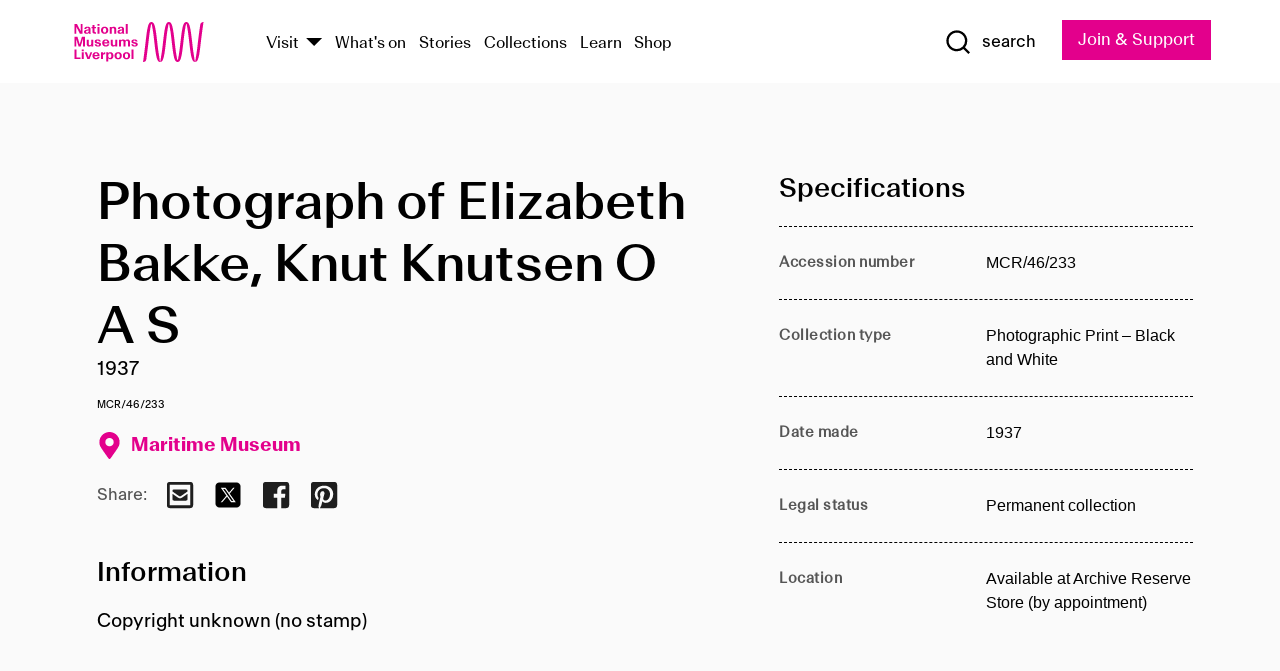

--- FILE ---
content_type: text/html; charset=utf-8
request_url: https://www.liverpoolmuseums.org.uk/artifact/photograph-of-elizabeth-bakke-knut-knutsen-o-s
body_size: 4796
content:
<!DOCTYPE html><html><head><meta charSet="utf-8"/><meta name="viewport" content="width=device-width"/><title>Photograph of Elizabeth Bakke, Knut Knutsen O A S | National Museums Liverpool</title><meta name="title" content="Photograph of Elizabeth Bakke, Knut Knutsen O A S | National Museums Liverpool"/><meta name="description" content="Copyright unknown (no stamp)"/><meta name="url" content="https://www.liverpoolmuseums.org.uk/artifact/photograph-of-elizabeth-bakke-knut-knutsen-o-s"/><meta property="og:site_name" content="National Museums Liverpool"/><meta property="og:type" content="Artifact"/><meta property="og:url" content="https://www.liverpoolmuseums.org.uk/artifact/photograph-of-elizabeth-bakke-knut-knutsen-o-s"/><meta property="og:title" content="Photograph of Elizabeth Bakke, Knut Knutsen O A S"/><meta property="og:description" content="Copyright unknown (no stamp)"/><meta name="twitter:card" content="summary"/><meta name="twitter:title" content="Photograph of Elizabeth Bakke, Knut Knutsen O A S"/><meta name="twitter:site" content="@NML_Muse"/><meta name="twitter:description" content="Copyright unknown (no stamp)"/><meta name="twitter:url" content="https://content.liverpoolmuseums.org.uk/artifact/photograph-of-elizabeth-bakke-knut-knutsen-o-s"/><meta property="og:image" content="https://www.liverpoolmuseums.org.uk/static/media/nml-rhodamine-large.jpg"/><meta property="twitter:image" content="https://www.liverpoolmuseums.org.uk/static/media/nml-rhodamine-square.jpg"/><meta name="next-head-count" content="18"/><script src="https://code.jquery.com/jquery-3.5.1.min.js" integrity="sha256-9/aliU8dGd2tb6OSsuzixeV4y/faTqgFtohetphbbj0=" crossorigin="anonymous"></script><script>
              (function(h,o,t,j,a,r){
              h.hj=h.hj||function(){(h.hj.q=h.hj.q||[]).push(arguments)};
              h._hjSettings={hjid:3219582,hjsv:6};
              a=o.getElementsByTagName('head')[0];
              r=o.createElement('script');r.async=1;
              r.src=t+h._hjSettings.hjid+j+h._hjSettings.hjsv;
              a.appendChild(r);
              })(window,document,'https://static.hotjar.com/c/hotjar-','.js?sv=');</script><meta charSet="utf-8"/><link rel="shortcut icon" type="image/x-icon" href="/static/media/favicon.ico"/><script defer="" src="/static/polyfills/svgxuse.min.js"></script><script defer="" src="/static/polyfills/unorm.js"></script><script type="text/javascript">
              _linkedin_partner_id = "6740986";
              window._linkedin_data_partner_ids = window._linkedin_data_partner_ids || [];
              window._linkedin_data_partner_ids.push(_linkedin_partner_id);
            </script><script type="text/javascript">
              (function(l) {
                if (!l) {
                  window.lintrk = function(a, b) { window.lintrk.q.push([a, b]) };
                  window.lintrk.q = [];
                }
                var s = document.getElementsByTagName("script")[0];
                var b = document.createElement("script");
                b.type = "text/javascript";
                b.async = true;
                b.src = "https://snap.licdn.com/li.lms-analytics/insight.min.js";
                s.parentNode.insertBefore(b, s);
              })(window.lintrk);
            </script><noscript><img height="1" width="1" style="display:none" alt="" src="https://px.ads.linkedin.com/collect/?pid=6740986&amp;fmt=gif"/></noscript><link rel="preload" href="/_next/static/css/69a650e1c8d9085a.css" as="style"/><link rel="stylesheet" href="/_next/static/css/69a650e1c8d9085a.css" data-n-g=""/><noscript data-n-css=""></noscript><script defer="" nomodule="" src="/_next/static/chunks/polyfills-c67a75d1b6f99dc8.js"></script><script src="/_next/static/chunks/webpack-d1c608b21d57c472.js" defer=""></script><script src="/_next/static/chunks/framework-d5719ebbbcec5741.js" defer=""></script><script src="/_next/static/chunks/main-c52fcc867bd80df0.js" defer=""></script><script src="/_next/static/chunks/pages/_app-7f8f327192b1f6d2.js" defer=""></script><script src="/_next/static/chunks/75fc9c18-40134325ca6388e2.js" defer=""></script><script src="/_next/static/chunks/2c796e83-7ab690b33a6e2cb9.js" defer=""></script><script src="/_next/static/chunks/26770aaf-e5f75a4589951ba5.js" defer=""></script><script src="/_next/static/chunks/3b9d1622-cb3530196cc04533.js" defer=""></script><script src="/_next/static/chunks/743-6d2ab5d15195f4e7.js" defer=""></script><script src="/_next/static/chunks/853-e7cd37543176a7fa.js" defer=""></script><script src="/_next/static/chunks/278-d902f176211b92d6.js" defer=""></script><script src="/_next/static/chunks/666-3027421fdb5bb7ce.js" defer=""></script><script src="/_next/static/chunks/253-6ee1b430ae4cf66d.js" defer=""></script><script src="/_next/static/chunks/794-f3cae7ad91cb5d07.js" defer=""></script><script src="/_next/static/chunks/2-0d3590ccee6ee82f.js" defer=""></script><script src="/_next/static/chunks/259-887a894390c5e056.js" defer=""></script><script src="/_next/static/chunks/563-79256bec02dde020.js" defer=""></script><script src="/_next/static/chunks/153-4abe4a3e6b4be9e9.js" defer=""></script><script src="/_next/static/chunks/493-b61572e3b7ce598d.js" defer=""></script><script src="/_next/static/chunks/pages/drupal-2abfd4e1db51d38e.js" defer=""></script><script src="/_next/static/ASqhmMd104crkElboZQNn/_buildManifest.js" defer=""></script><script src="/_next/static/ASqhmMd104crkElboZQNn/_ssgManifest.js" defer=""></script><style id="__jsx-897211111">a.jsx-897211111{font-size:1.6rem;}</style><style id="__jsx-2139125512">.button--mailchimp-submit.jsx-2139125512{white-space:nowrap;}</style><style id="__jsx-4154269630">.page-transition-enter{opacity:0;-webkit-transform:translate3d(0,5px,0);-ms-transform:translate3d(0,5px,0);transform:translate3d(0,5px,0);}.page-transition-enter-active{opacity:1;-webkit-transform:translate3d(0,0,0);-ms-transform:translate3d(0,0,0);transform:translate3d(0,0,0);-webkit-transition:opacity 200ms,-webkit-transform 200ms;-webkit-transition:opacity 200ms,transform 200ms;transition:opacity 200ms,transform 200ms;}.page-transition-exit{opacity:1;}.page-transition-exit-active{opacity:0;-webkit-transition:opacity 200ms;transition:opacity 200ms;}</style></head><body><noscript><iframe title="GTM" src="https://www.googletagmanager.com/ns.html?id=GTM-TH4M7B" height="0" width="0" style="display:none;visibility:hidden"></iframe></noscript><div id="__next"><div id="all" class="jsx-4154269630"><header class="section header header--primary" role="banner"><div class="u--in u--lane"><div class="columns is-mobile is-vcentered"><div class="column is-narrow is-hidden-desktop"><button type="button" aria-controls="navi" class="burger burger--squeeze" aria-label="toggle site navigation" aria-expanded="false" data-behaviour="toggle-visibility"><div class="burger__lines" aria-hidden="true"></div><span class="visuallyhidden">toggle site navigation</span></button></div><div class="column is-narrow"><a class="nml-logo" href="/"><span class="nml-logo__small"><img src="/static/images/logos/nml-rhodamine-large.svg" alt="National Museums Liverpool - Homepage"/></span><span class="nml-logo__text vh">National Museums Liverpool</span></a></div><div class="column"><div id="navi" class=""><div class="columns is-gapless is-desktop is-vcentered"><div class="column"><nav id="nav--primary" class="nav nav--primary nav--cms" role="navigation" itemscope="" itemType="https://schema.org/SiteNavigationElement" aria-label="Primary navigation"><h2 class="">Main menu</h2><ul class="menu"><li class="menu__item menu__item--parent
            
            "><a href="/visit">Visit</a><button type="button" aria-controls="subnav" aria-haspopup="true" aria-expanded="false" aria-label="Show Venues" class="toggle toggle--arrow" data-behaviour="toggle-visibility"><span class="visuallyhidden">show venues</span></button><div class="menu__subnav search--hide" id="subnav" aria-hidden="true"><div class="u--lane"><div class="venues venues--text"><a class="venue logo" aria-label="Museum of Liverpool" href="/museum-of-liverpool">Museum of Liverpool</a><a class="venue logo" aria-label="World Museum" href="/world-museum">World Museum</a><a class="venue logo" aria-label="International Slavery Museum" href="/international-slavery-museum">International Slavery Museum</a><a class="venue logo" aria-label="Maritime Museum" href="/maritime-museum">Maritime Museum</a><a class="venue logo" aria-label="Walker Art Gallery" href="/walker-art-gallery">Walker Art Gallery</a><a class="venue logo" aria-label="Sudley House" href="/sudley-house">Sudley House</a><a class="venue logo" aria-label="Lady Lever Art Gallery" href="/lady-lever-art-gallery">Lady Lever Art Gallery</a></div></div></div></li><li class="menu__item "><a href="/whatson">What&#x27;s on</a></li><li class="menu__item "><a href="/stories">Stories</a></li><li class="menu__item "><a href="/collections">Collections</a></li><li class="menu__item "><a href="/learn/schools-home">Learn</a></li><li class="menu__item"><a href="https://national-museums-liverpool.myshopify.com">Shop</a></li></ul></nav></div><div class="column is-narrow is-hidden-touch"><button type="button" aria-controls="search" aria-expanded="false" aria-label="Show Search" class="show-search-toggle toggle" data-behaviour="toggle-visibility"><span class="toggle__icon"><svg xmlns="http://www.w3.org/2000/svg" xmlns:xlink="http://www.w3.org/1999/xlink" class="svg svg--icon" aria-hidden="true" focusable="false"><use xlink:href="/static/images/sprite.svg#glyph-search"></use></svg></span><span class="toggle__text"><span class="visuallyhidden">toggle</span>search</span></button></div></div></div></div><div class="column is-narrow"><a type="button" class="jsx-897211111 button button--special " href="/join-and-support"><span class="jsx-897211111 button__label">Join &amp; Support</span><span class="jsx-897211111 button__triangle"></span></a></div></div></div></header><main class="jsx-4154269630"><div class="page-transition-enter"><section class="section section--artifact section--alt"><div class="u--in u--lane"><div class="section__body"><div class="columns is-variable is-7 is-desktop"><div class="column"><section class="section section--alt"><div class="u--in u--lane"><div><h1 class="h--1">Photograph of Elizabeth Bakke, Knut Knutsen O A S</h1><div class="placard__info"></div><div class="placard__uuid">MCR/46/233</div><div></div><div class="placard__info placard__info--share"></div></div><h3 class="artifact__section-header">Information</h3><div class="cms"><div class="section__intro" style="white-space:pre-wrap">Copyright unknown (no stamp)</div></div></div></section></div><div class="column is-5-desktop"><div class="artifact__accordion u--in u--lane"></div></div></div></div></div></section></div></main><footer><section class="section section--venues"><div class="u--in u--lane"><div class="venues "><a class="venue logo" aria-label="Museum of Liverpool" href="/museum-of-liverpool"><svg xmlns="http://www.w3.org/2000/svg" xmlns:xlink="http://www.w3.org/1999/xlink" class="svg svg--icon" aria-hidden="true" focusable="false"><use xlink:href="/static/images/sprite.svg#glyph-venue-ml--v"></use></svg></a><a class="venue logo" aria-label="World Museum" href="/world-museum"><svg xmlns="http://www.w3.org/2000/svg" xmlns:xlink="http://www.w3.org/1999/xlink" class="svg svg--icon" aria-hidden="true" focusable="false"><use xlink:href="/static/images/sprite.svg#glyph-venue-wm--v"></use></svg></a><a class="venue logo" aria-label="International Slavery Museum" href="/international-slavery-museum"><svg xmlns="http://www.w3.org/2000/svg" xmlns:xlink="http://www.w3.org/1999/xlink" class="svg svg--icon" aria-hidden="true" focusable="false"><use xlink:href="/static/images/sprite.svg#glyph-venue-is--v"></use></svg></a><a class="venue logo" aria-label="Maritime Museum" href="/maritime-museum"><svg xmlns="http://www.w3.org/2000/svg" xmlns:xlink="http://www.w3.org/1999/xlink" class="svg svg--icon" aria-hidden="true" focusable="false"><use xlink:href="/static/images/sprite.svg#glyph-venue-mm--v"></use></svg></a><a class="venue logo" aria-label="Walker Art Gallery" href="/walker-art-gallery"><svg xmlns="http://www.w3.org/2000/svg" xmlns:xlink="http://www.w3.org/1999/xlink" class="svg svg--icon" aria-hidden="true" focusable="false"><use xlink:href="/static/images/sprite.svg#glyph-venue-wa--v"></use></svg></a><a class="venue logo" aria-label="Sudley House" href="/sudley-house"><svg xmlns="http://www.w3.org/2000/svg" xmlns:xlink="http://www.w3.org/1999/xlink" class="svg svg--icon" aria-hidden="true" focusable="false"><use xlink:href="/static/images/sprite.svg#glyph-venue-sh--v"></use></svg></a><a class="venue logo" aria-label="Lady Lever Art Gallery" href="/lady-lever-art-gallery"><svg xmlns="http://www.w3.org/2000/svg" xmlns:xlink="http://www.w3.org/1999/xlink" class="svg svg--icon" aria-hidden="true" focusable="false"><use xlink:href="/static/images/sprite.svg#glyph-venue-ll--v"></use></svg></a></div></div></section><section class="section section--bigfoot"><div class="u--in u--lane"><div class="bigfoot"><div class="columns is-mobile is-multiline"><div class="column is-half-touch"><span class="bigfoot__heading">About</span></div><div class="column is-half-touch"><span class="bigfoot__heading">Support</span></div><div class="column is-half-touch"><span class="bigfoot__heading">Resource</span></div><div class="column is-half-touch"><span class="bigfoot__heading">Venue hire</span></div><div class="column is-4-desktop is-full-touch"><span class="bigfoot__heading">Stay in touch</span><p>Receive news about National Museums Liverpool, exhibitions, events and more.</p><fieldset class="jsx-2139125512"><legend aria-hidden="true" class="jsx-2139125512 visuallyhidden">Email Signup</legend><div class="jsx-2139125512 email-input"><label for="email-signup" class="jsx-2139125512 visuallyhidden">Email Address</label><a href="/sign-up" class="jsx-2139125512"><button type="submit" class="jsx-2139125512 button button--solid button--mailchimp-submit">Sign up</button></a></div></fieldset></div></div><div class="bigfoot__social"><div class="social-channels"><div class="columns is-centered"><div class="column is-narrow"><a href="https://www.youtube.com/user/NMLWebTeam" class="channel channel--youtube"><span class="channel__icon"><svg xmlns="http://www.w3.org/2000/svg" xmlns:xlink="http://www.w3.org/1999/xlink" class="svg svg--icon" aria-hidden="true" focusable="false"><use xlink:href="/static/images/sprite.svg#glyph-youtube"></use></svg></span><span class="channel__name">Subscribe to our YouTube Channel</span></a></div></div></div></div></div></div></section><section class="section section--colophon"><div class="u--in u--lane"><div class="colophon"><div class="columns is-mobile"><div class="column has-text-centered-touch"><p>© <!-- -->2026<!-- --> National Museums Liverpool. All rights reserved.</p></div><div class="column has-text-centered-touch is-narrow"><ul class="foot_links"><li><a href="/privacy">Privacy</a></li><li><a href="/modern-slavery-statement">Modern Slavery Statement</a></li><li><a href="/cookies">Cookies</a></li><li><a href="/accessibility">Accessibility Statement</a></li></ul></div></div></div></div></section></footer><button type="button" id="back-to-top" class="" aria-label="Back to top"><svg xmlns="http://www.w3.org/2000/svg" xmlns:xlink="http://www.w3.org/1999/xlink" class="svg svg--icon" aria-hidden="true" focusable="false"><use xlink:href="/static/images/sprite.svg#glyph-arrow-up"></use></svg></button></div></div><script id="__NEXT_DATA__" type="application/json">{"props":{"pageProps":{"data":{"type":"node--artifact","id":"e81ca6a2-7ceb-4f56-9b81-7ded03dbedf1","links":{"self":{"href":"https://content.liverpoolmuseums.org.uk/jsonapi/node/artifact/e81ca6a2-7ceb-4f56-9b81-7ded03dbedf1?resourceVersion=id%3A67629"},"working-copy":{"href":"https://content.liverpoolmuseums.org.uk/jsonapi/node/artifact/e81ca6a2-7ceb-4f56-9b81-7ded03dbedf1?resourceVersion=rel%3Aworking-copy"}},"attributes":{"drupal_internal__nid":62134,"drupal_internal__vid":67629,"langcode":"en","revision_timestamp":"2020-01-23T15:35:51+00:00","status":true,"title":"Photograph of Elizabeth Bakke, Knut Knutsen O A S","created":"2020-01-23T15:35:51+00:00","changed":"2025-11-08T09:16:08+00:00","promote":true,"sticky":false,"default_langcode":true,"revision_translation_affected":true,"moderation_state":null,"metatag":null,"metatag_normalized":[{"tag":"meta","attributes":{"name":"title","content":"Photograph of Elizabeth Bakke, Knut Knutsen O A S | National Museums Liverpool"}},{"tag":"meta","attributes":{"name":"description","content":"Copyright unknown (no stamp)"}},{"tag":"link","attributes":{"rel":"canonical","href":"https://www.liverpoolmuseums.org.uk/artifact/photograph-of-elizabeth-bakke-knut-knutsen-o-s"}},{"tag":"meta","attributes":{"property":"og:site_name","content":"National Museums Liverpool"}},{"tag":"meta","attributes":{"property":"og:type","content":"Artifact"}},{"tag":"meta","attributes":{"property":"og:url","content":"https://www.liverpoolmuseums.org.uk/artifact/photograph-of-elizabeth-bakke-knut-knutsen-o-s"}},{"tag":"meta","attributes":{"property":"og:title","content":"Photograph of Elizabeth Bakke, Knut Knutsen O A S"}},{"tag":"meta","attributes":{"property":"og:description","content":"Copyright unknown (no stamp)"}},{"tag":"meta","attributes":{"name":"twitter:card","content":"summary"}},{"tag":"meta","attributes":{"name":"twitter:title","content":"Photograph of Elizabeth Bakke, Knut Knutsen O A S"}},{"tag":"meta","attributes":{"name":"twitter:site","content":"@NML_Muse"}},{"tag":"meta","attributes":{"name":"twitter:description","content":"Copyright unknown (no stamp)"}},{"tag":"meta","attributes":{"name":"twitter:url","content":"https://content.liverpoolmuseums.org.uk/artifact/photograph-of-elizabeth-bakke-knut-knutsen-o-s"}}],"path":{"alias":"/artifact/photograph-of-elizabeth-bakke-knut-knutsen-o-s","pid":7405740,"langcode":"en"},"publish_on":null,"unpublish_on":null,"publish_state":null,"unpublish_state":null,"field_collector":null,"field_credit_line":null,"field_culture":null,"field_datecollected":null,"field_date_collected":"1937","field_description":"Copyright unknown (no stamp)","field_display_on":null,"field_inscription":null,"field_itemname":"Photographic Print – Black and White","field_legal_status":"PERMANENT COLLECTION","field_locationname":"Available at Archive Reserve Store (by appointment)","field_maker":null,"field_materials":null,"field_measurements":null,"field_meta_tags":null,"field_mimsy_id":"516352","field_note":null,"field_number":"MCR/46/233","field_on_display":true,"field_other_numbers":["Accession Number: 1982.1121"],"field_other_people":[],"field_other_places":[],"field_placecollected":null,"field_placemade":null,"field_provenance":[],"field_publications":[],"field_related_events":[],"field_venue_code":"mm","field_whole_part":"ITEM"},"relationships":{"node_type":{"data":{"type":"node_type--node_type","id":"56adde85-2bce-4168-95b9-5c731d7a0706","meta":{"drupal_internal__target_id":"artifact"}},"links":{"related":{"href":"https://content.liverpoolmuseums.org.uk/jsonapi/node/artifact/e81ca6a2-7ceb-4f56-9b81-7ded03dbedf1/node_type?resourceVersion=id%3A67629"},"self":{"href":"https://content.liverpoolmuseums.org.uk/jsonapi/node/artifact/e81ca6a2-7ceb-4f56-9b81-7ded03dbedf1/relationships/node_type?resourceVersion=id%3A67629"}}},"revision_uid":{"data":{"type":"user--user","id":"05537a0d-b2f4-450a-b177-04d1cce7cc84","meta":{"drupal_internal__target_id":1}},"links":{"related":{"href":"https://content.liverpoolmuseums.org.uk/jsonapi/node/artifact/e81ca6a2-7ceb-4f56-9b81-7ded03dbedf1/revision_uid?resourceVersion=id%3A67629"},"self":{"href":"https://content.liverpoolmuseums.org.uk/jsonapi/node/artifact/e81ca6a2-7ceb-4f56-9b81-7ded03dbedf1/relationships/revision_uid?resourceVersion=id%3A67629"}}},"uid":{"data":{"type":"user--user","id":"05537a0d-b2f4-450a-b177-04d1cce7cc84","meta":{"drupal_internal__target_id":1}},"links":{"related":{"href":"https://content.liverpoolmuseums.org.uk/jsonapi/node/artifact/e81ca6a2-7ceb-4f56-9b81-7ded03dbedf1/uid?resourceVersion=id%3A67629"},"self":{"href":"https://content.liverpoolmuseums.org.uk/jsonapi/node/artifact/e81ca6a2-7ceb-4f56-9b81-7ded03dbedf1/relationships/uid?resourceVersion=id%3A67629"}}},"field_add_paragraph":{"data":[],"links":{"related":{"href":"https://content.liverpoolmuseums.org.uk/jsonapi/node/artifact/e81ca6a2-7ceb-4f56-9b81-7ded03dbedf1/field_add_paragraph?resourceVersion=id%3A67629"},"self":{"href":"https://content.liverpoolmuseums.org.uk/jsonapi/node/artifact/e81ca6a2-7ceb-4f56-9b81-7ded03dbedf1/relationships/field_add_paragraph?resourceVersion=id%3A67629"}}},"field_collections":{"data":[{"type":"node--collection","id":"25e7f19e-d684-465b-8147-80d644c06197","meta":{"drupal_internal__target_id":49506}}],"links":{"related":{"href":"https://content.liverpoolmuseums.org.uk/jsonapi/node/artifact/e81ca6a2-7ceb-4f56-9b81-7ded03dbedf1/field_collections?resourceVersion=id%3A67629"},"self":{"href":"https://content.liverpoolmuseums.org.uk/jsonapi/node/artifact/e81ca6a2-7ceb-4f56-9b81-7ded03dbedf1/relationships/field_collections?resourceVersion=id%3A67629"}}},"field_curated_by":{"data":null,"links":{"related":{"href":"https://content.liverpoolmuseums.org.uk/jsonapi/node/artifact/e81ca6a2-7ceb-4f56-9b81-7ded03dbedf1/field_curated_by?resourceVersion=id%3A67629"},"self":{"href":"https://content.liverpoolmuseums.org.uk/jsonapi/node/artifact/e81ca6a2-7ceb-4f56-9b81-7ded03dbedf1/relationships/field_curated_by?resourceVersion=id%3A67629"}}},"field_image_object":{"data":[],"links":{"related":{"href":"https://content.liverpoolmuseums.org.uk/jsonapi/node/artifact/e81ca6a2-7ceb-4f56-9b81-7ded03dbedf1/field_image_object?resourceVersion=id%3A67629"},"self":{"href":"https://content.liverpoolmuseums.org.uk/jsonapi/node/artifact/e81ca6a2-7ceb-4f56-9b81-7ded03dbedf1/relationships/field_image_object?resourceVersion=id%3A67629"}}},"field_interest_categories":{"data":[],"links":{"related":{"href":"https://content.liverpoolmuseums.org.uk/jsonapi/node/artifact/e81ca6a2-7ceb-4f56-9b81-7ded03dbedf1/field_interest_categories?resourceVersion=id%3A67629"},"self":{"href":"https://content.liverpoolmuseums.org.uk/jsonapi/node/artifact/e81ca6a2-7ceb-4f56-9b81-7ded03dbedf1/relationships/field_interest_categories?resourceVersion=id%3A67629"}}},"field_themes":{"data":[],"links":{"related":{"href":"https://content.liverpoolmuseums.org.uk/jsonapi/node/artifact/e81ca6a2-7ceb-4f56-9b81-7ded03dbedf1/field_themes?resourceVersion=id%3A67629"},"self":{"href":"https://content.liverpoolmuseums.org.uk/jsonapi/node/artifact/e81ca6a2-7ceb-4f56-9b81-7ded03dbedf1/relationships/field_themes?resourceVersion=id%3A67629"}}},"field_venue":{"data":{"type":"node--venue","id":"570b9ddd-7525-496c-8a04-aa462b5231ea","meta":{"drupal_internal__target_id":12}},"links":{"related":{"href":"https://content.liverpoolmuseums.org.uk/jsonapi/node/artifact/e81ca6a2-7ceb-4f56-9b81-7ded03dbedf1/field_venue?resourceVersion=id%3A67629"},"self":{"href":"https://content.liverpoolmuseums.org.uk/jsonapi/node/artifact/e81ca6a2-7ceb-4f56-9b81-7ded03dbedf1/relationships/field_venue?resourceVersion=id%3A67629"}}}}},"relationships":{"node_type":{"data":{"type":"node_type--node_type","id":"56adde85-2bce-4168-95b9-5c731d7a0706","meta":{"drupal_internal__target_id":"artifact"}},"links":{"related":{"href":"https://content.liverpoolmuseums.org.uk/jsonapi/node/artifact/e81ca6a2-7ceb-4f56-9b81-7ded03dbedf1/node_type?resourceVersion=id%3A67629"},"self":{"href":"https://content.liverpoolmuseums.org.uk/jsonapi/node/artifact/e81ca6a2-7ceb-4f56-9b81-7ded03dbedf1/relationships/node_type?resourceVersion=id%3A67629"}}},"revision_uid":{"data":{"type":"user--user","id":"05537a0d-b2f4-450a-b177-04d1cce7cc84","meta":{"drupal_internal__target_id":1}},"links":{"related":{"href":"https://content.liverpoolmuseums.org.uk/jsonapi/node/artifact/e81ca6a2-7ceb-4f56-9b81-7ded03dbedf1/revision_uid?resourceVersion=id%3A67629"},"self":{"href":"https://content.liverpoolmuseums.org.uk/jsonapi/node/artifact/e81ca6a2-7ceb-4f56-9b81-7ded03dbedf1/relationships/revision_uid?resourceVersion=id%3A67629"}}},"uid":{"data":{"type":"user--user","id":"05537a0d-b2f4-450a-b177-04d1cce7cc84","meta":{"drupal_internal__target_id":1}},"links":{"related":{"href":"https://content.liverpoolmuseums.org.uk/jsonapi/node/artifact/e81ca6a2-7ceb-4f56-9b81-7ded03dbedf1/uid?resourceVersion=id%3A67629"},"self":{"href":"https://content.liverpoolmuseums.org.uk/jsonapi/node/artifact/e81ca6a2-7ceb-4f56-9b81-7ded03dbedf1/relationships/uid?resourceVersion=id%3A67629"}}},"field_add_paragraph":{"data":[],"links":{"related":{"href":"https://content.liverpoolmuseums.org.uk/jsonapi/node/artifact/e81ca6a2-7ceb-4f56-9b81-7ded03dbedf1/field_add_paragraph?resourceVersion=id%3A67629"},"self":{"href":"https://content.liverpoolmuseums.org.uk/jsonapi/node/artifact/e81ca6a2-7ceb-4f56-9b81-7ded03dbedf1/relationships/field_add_paragraph?resourceVersion=id%3A67629"}}},"field_collections":{"data":[{"type":"node--collection","id":"25e7f19e-d684-465b-8147-80d644c06197","meta":{"drupal_internal__target_id":49506}}],"links":{"related":{"href":"https://content.liverpoolmuseums.org.uk/jsonapi/node/artifact/e81ca6a2-7ceb-4f56-9b81-7ded03dbedf1/field_collections?resourceVersion=id%3A67629"},"self":{"href":"https://content.liverpoolmuseums.org.uk/jsonapi/node/artifact/e81ca6a2-7ceb-4f56-9b81-7ded03dbedf1/relationships/field_collections?resourceVersion=id%3A67629"}}},"field_curated_by":{"data":null,"links":{"related":{"href":"https://content.liverpoolmuseums.org.uk/jsonapi/node/artifact/e81ca6a2-7ceb-4f56-9b81-7ded03dbedf1/field_curated_by?resourceVersion=id%3A67629"},"self":{"href":"https://content.liverpoolmuseums.org.uk/jsonapi/node/artifact/e81ca6a2-7ceb-4f56-9b81-7ded03dbedf1/relationships/field_curated_by?resourceVersion=id%3A67629"}}},"field_image_object":{"data":[],"links":{"related":{"href":"https://content.liverpoolmuseums.org.uk/jsonapi/node/artifact/e81ca6a2-7ceb-4f56-9b81-7ded03dbedf1/field_image_object?resourceVersion=id%3A67629"},"self":{"href":"https://content.liverpoolmuseums.org.uk/jsonapi/node/artifact/e81ca6a2-7ceb-4f56-9b81-7ded03dbedf1/relationships/field_image_object?resourceVersion=id%3A67629"}}},"field_interest_categories":{"data":[],"links":{"related":{"href":"https://content.liverpoolmuseums.org.uk/jsonapi/node/artifact/e81ca6a2-7ceb-4f56-9b81-7ded03dbedf1/field_interest_categories?resourceVersion=id%3A67629"},"self":{"href":"https://content.liverpoolmuseums.org.uk/jsonapi/node/artifact/e81ca6a2-7ceb-4f56-9b81-7ded03dbedf1/relationships/field_interest_categories?resourceVersion=id%3A67629"}}},"field_themes":{"data":[],"links":{"related":{"href":"https://content.liverpoolmuseums.org.uk/jsonapi/node/artifact/e81ca6a2-7ceb-4f56-9b81-7ded03dbedf1/field_themes?resourceVersion=id%3A67629"},"self":{"href":"https://content.liverpoolmuseums.org.uk/jsonapi/node/artifact/e81ca6a2-7ceb-4f56-9b81-7ded03dbedf1/relationships/field_themes?resourceVersion=id%3A67629"}}},"field_venue":{"data":{"type":"node--venue","id":"570b9ddd-7525-496c-8a04-aa462b5231ea","meta":{"drupal_internal__target_id":12}},"links":{"related":{"href":"https://content.liverpoolmuseums.org.uk/jsonapi/node/artifact/e81ca6a2-7ceb-4f56-9b81-7ded03dbedf1/field_venue?resourceVersion=id%3A67629"},"self":{"href":"https://content.liverpoolmuseums.org.uk/jsonapi/node/artifact/e81ca6a2-7ceb-4f56-9b81-7ded03dbedf1/relationships/field_venue?resourceVersion=id%3A67629"}}}},"venueRef":"570b9ddd-7525-496c-8a04-aa462b5231ea","paragraphs":[],"metatags":[{"content":"Photograph of Elizabeth Bakke, Knut Knutsen O A S | National Museums Liverpool","name":"title"},{"content":"Copyright unknown (no stamp)","name":"description"},{"name":"url","content":"https://www.liverpoolmuseums.org.uk/artifact/photograph-of-elizabeth-bakke-knut-knutsen-o-s"},{"content":"National Museums Liverpool","property":"og:site_name"},{"content":"Artifact","property":"og:type"},{"content":"https://www.liverpoolmuseums.org.uk/artifact/photograph-of-elizabeth-bakke-knut-knutsen-o-s","property":"og:url"},{"content":"Photograph of Elizabeth Bakke, Knut Knutsen O A S","property":"og:title"},{"content":"Copyright unknown (no stamp)","property":"og:description"},{"content":"summary","name":"twitter:card"},{"content":"Photograph of Elizabeth Bakke, Knut Knutsen O A S","name":"twitter:title"},{"content":"@NML_Muse","name":"twitter:site"},{"content":"Copyright unknown (no stamp)","name":"twitter:description"},{"content":"https://content.liverpoolmuseums.org.uk/artifact/photograph-of-elizabeth-bakke-knut-knutsen-o-s","name":"twitter:url"}]}},"page":"/drupal","query":{"reqPath":"/artifact/photograph-of-elizabeth-bakke-knut-knutsen-o-s","nodeType":"node--artifact"},"buildId":"ASqhmMd104crkElboZQNn","isFallback":false,"customServer":true,"gip":true,"appGip":true,"scriptLoader":[]}</script></body></html>